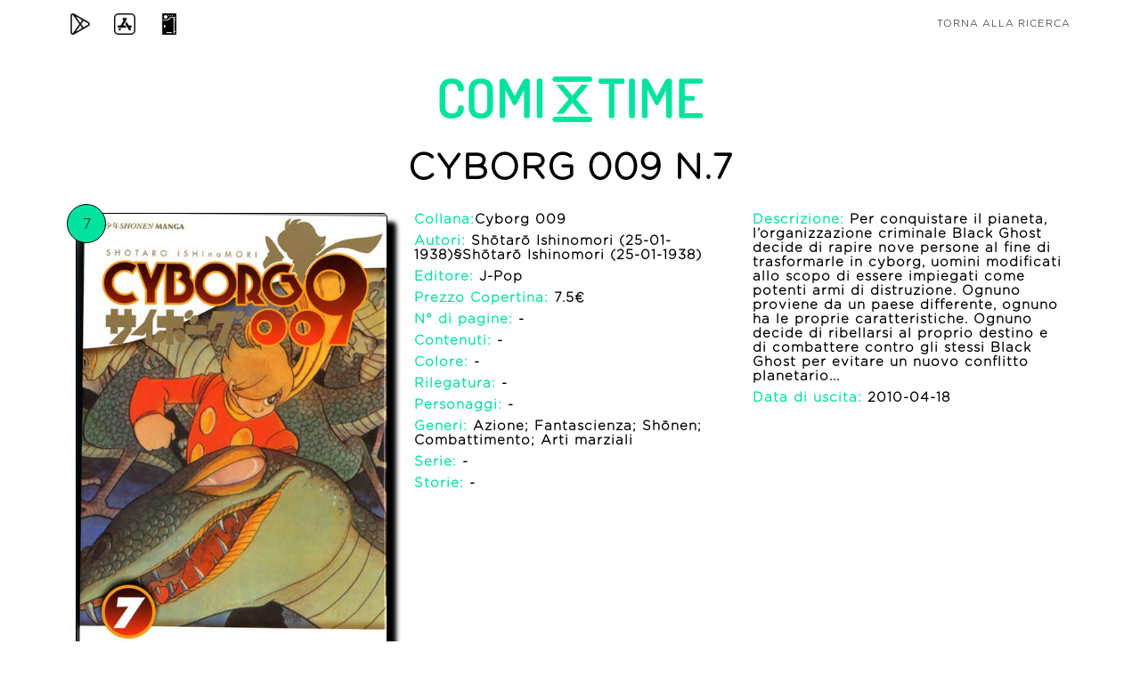

--- FILE ---
content_type: text/html; charset=utf-8
request_url: https://comixtime.it/iscn/comic/551875FAA8/cyborg-009-n7
body_size: 3792
content:

<!DOCTYPE html>
<html lang="en">

<head>
    <meta charset="utf-8">
    <meta name="viewport" content="width=device-width, initial-scale=1, shrink-to-fit=no">
    <meta name="description"
          content="ComiXtime: un database unico e completo di fumetti per un servizio unico e completo ai collezionisti di fumetti.">
    <meta name="author" content="Tab Lab Srl">
    <meta name="keywords" content="collezionista di fumetti, fumetto, collezionista">
    <meta name="robots" content="index, follow">
    <meta name="googlebot" content="index, follow">
    <meta property="og:title" content="ComiXtime | Sei un collezionista di fumetti? Scarica l'app!"/>
    <meta property="og:type" content="Sito Web"/>
    <meta property="og:description"
          content="ComiXtime: un database unico e completo di fumetti per un servizio unico e completo ai collezionisti di fumetti."/>
    <meta property="og:url" content="https://www.facebook.com/comixtimeapp/"/>
    <meta property="og:image" content="https://comixtime.it/img/logo_mobile.png"/>
    <meta property="og:site_name" content="https://comixtime.it/"/>
    <meta name="twitter:card" content="summary">
    <meta name="twitter:site" content="@comixtime">
    <meta name="twitter:creator" content="@comixtime">
    <meta name="twitter:url" content="https://twitter.com/comixtime">
    <meta name="twitter:title" content="ComiXtime | Sei un collezionista di fumetti? Scarica l'app!">
    <meta name="twitter:description"
          content="ComiXtime: un database unico e completo di fumetti per un servizio unico e completo ai collezionisti di fumetti.">
    <meta name="twitter:image" content="https://comixtime.it/img/logo_mobile.png">

    <title>ComiXtime | Cyborg 009 n.7</title> <!--$publisher-->

    <link href="https://comixtime.it/dex/img/favicon.ico" rel="icon"/>

    <!-- Bootstrap core CSS -->
    <link href="https://comixtime.it/dex/css/bootstrap.min.css" rel="stylesheet"/>

    <!-- Custom fonts for this template -->

    <link href="https://cdnjs.cloudflare.com/ajax/libs/font-awesome/4.7.0/css/font-awesome.min.css" rel="stylesheet"/>
    <link href="https://comixtime.it/dex/vendor/simple-line-icons/css/simple-line-icons-min.css" rel="stylesheet"/>
    <link href="https://comixtime.it/dex/css/font_d.css" rel="stylesheet"/>
    <link href="https://comixtime.it/dex/css/font.css" rel="stylesheet"/>
    <link href="https://comixtime.it/dex/css/fonts.css" rel="stylesheet"/>

    <!-- Plugin CSS -->
    <link href="https://comixtime.it/dex/device-mockups/device-mockups.min.css" rel="stylesheet"/>

    <!-- cookiealert.css -->
    <link href="https://comixtime.it/dex/css/cookie/cookiealert.css" rel="stylesheet"/>

    <!-- Custom styles for this template -->
    <link href="https://comixtime.it/dex/css/new-age.min.css" rel="stylesheet"/>
    <link href="https://comixtime.it/dex/css/index.css" rel="stylesheet"/>
    <link href="https://comixtime.it/dex/css/iscn.css" rel="stylesheet"/>
    <style>
        #cover-element {
            width: 100%;
            border-radius: 5px;
            border-color: #000000;
            border-width: thin;
            border-style: solid;
        }

        #number-element {
            position: absolute;
            top: -10px;
            left: 5px;
            border-radius: 50%;
            border-color: #000000;
            background-color: #00e39e;
            border-width: thin;
            border-style: solid;
            padding: 10px;
            height: 44px;
            width: 44px;
        }

        .text-bold {
            font-weight: bold;
        }

        .box-shadow {
            box-shadow: 10px 10px 5px;
        }


        @media only screen and (max-width: 600px) {
            .padding_top_10 {
                padding-top: 10px;
            }

            .padding_top_40 {
                padding-top: 40px;
            }

            .text-align-center-important {
                text-align: center !important;
            }
        }
    </style>
</head>

<body id="page-top" class="text-gotham">
<nav class="navbar navbar-expand-lg navbar-light fixed-top" id="mainNav">
    <div class="container" id="set-bar">
        <a class="nav-link" target="_blank" href="https://play.google.com/store/apps/details?id=it.comixtime.comixtime"
           style="position: absolute;left: 0;" title="Play Store">
            <img src="https://comixtime.it/dex/img/play-store.png" class="img-responsive" style="width:24px"
                 alt="Play Store">
        </a>
        <a class="nav-link" target="_blank" href="https://itunes.apple.com/it/app/comixtime-begins/id1200314909"
           style="position: absolute;left: 50px;" title="App Store">
            <img src="https://comixtime.it/dex/img/app-store.png" class="img-responsive" style="width:24px"
                 alt="App Store">
        </a>
        <a class="nav-link" target="_blank" href="https://dex.comixtime.it" style="position: absolute;left: 100px;"
           title="Dex">
            <img src="https://comixtime.it/dex/img/pokedex.png" class="img-responsive" style="width:24px" alt="Dex">
        </a>
        <a class="nav-link" href="https://comixtime.it/iscn/search/" style="position: absolute;right: 0;"
           title="Torna alla ricerca">Torna alla ricerca</a>
    </div>
</nav>

<header> <!-- style="background: url(https://comixtime.it/iscn/img/comixtime_sfondo_3.png); background-size: cover" -->
    <section style="padding: 20px;">
        <div class="container h-head">
            <div class="row h-100">
                <div class="col-lg-12 text-center" style="margin-top: 60px;">
                    <div class="mx-auto text-center">
                        <div class="row">
                            <div class="col-12" itemscope itemtype="http://schema.org/WebSite">
                                <img src="https://comixtime.it/dex/img/logo_light.png" class="img-responsive"
                                     style="width:80%;max-width: 300px;" alt="Comixtime_logo">
                            </div>
                        </div>
                        <div class="row" style="padding-top: 20px; color: #000000;">
                                                        
        <div class='col-sm-12 text-uppercase' style='padding-bottom: 20px'><h1 style='font-weight: 800'>Cyborg 009 n.7</h1></div>
        <div class='col-12 col-sm-4' style='position: relative;'><img src='https://r1-it.storage.cloud.it/comixtime/img/comics/66096.gif' alt='Cyborg 009 n.7' id='cover-element' style='height: 100%; object-fit: cover;' class='box-shadow'><span id='number-element'>7</span></div>
        <div class='col-12 col-sm-4'>
            <div class='row padding_top_40'><div class='col-12 text-left'><h2 style='font-size: 15px; font-weight: 900'><span style='color: #00e39e;'>Collana:</span><a href='https://comixtime.it/iscn/series/E8F234D9F4/'><span style='color: black'>Cyborg 009</span></a></h2></div></div>
            <div class='row'><div class='col-12 text-left'><h3 style='font-size: 15px; font-weight: 900'><span style='color: #00e39e;'>Autori:</span> Shōtarō Ishinomori (25-01-1938)§Shōtarō Ishinomori (25-01-1938)</h3></div></div>
            <div class='row'><div class='col-12 text-left'><h3 style='font-size: 15px; font-weight: 900'><span style='color: #00e39e;'>Editore:</span><a href='https://comixtime.it/iscn/publisher/1E782CD980/' title='J-Pop'><span style='color: black'> J-Pop</span></a></h3></div></div>
            <div class='row'><div class='col-12 text-left'><h3 style='font-size: 15px; font-weight: 900'><span style='color: #00e39e;'>Prezzo Copertina:</span> 7.5€</h3></div></div>
            <div class='row'><div class='col-12 text-left'><h3 style='font-size: 15px; font-weight: 900'><span style='color: #00e39e;'>N° di pagine:</span> -</h3></div></div>
            <div class='row'><div class='col-12 text-left'><h3 style='font-size: 15px; font-weight: 900'><span style='color: #00e39e;'>Contenuti:</span> -</h3></div></div>
            <div class='row'><div class='col-12 text-left'><h3 style='font-size: 15px; font-weight: 900'><span style='color: #00e39e;'>Colore:</span> -</h3></div></div>
            <div class='row'><div class='col-12 text-left'><h3 style='font-size: 15px; font-weight: 900'><span style='color: #00e39e;'>Rilegatura:</span> -</h3></div></div>
            <div class='row'><div class='col-12 text-left'><h3 style='font-size: 15px; font-weight: 900'><span style='color: #00e39e;'>Personaggi:</span> -</h3></div></div>
            <div class='row'><div class='col-12 text-left'><h3 style='font-size: 15px; font-weight: 900'><span style='color: #00e39e;'>Generi:</span> Azione; Fantascienza; Shōnen; Combattimento; Arti marziali</h3></div></div>
            <div class='row'><div class='col-12 text-left'><h3 style='font-size: 15px; font-weight: 900'><span style='color: #00e39e;'>Serie:</span> -</h3></div></div>
            <div class='row'><div class='col-12 text-left'><h3 style='font-size: 15px; font-weight: 900'><span style='color: #00e39e;'>Storie:</span> -</h3></div></div>
        </div>
        <div class='col-12 col-sm-4'>
            <div class='row'><div class='col-12 text-left'><h3 style='font-size: 15px; font-weight: 900'><span style='color: #00e39e;'>Descrizione:</span> Per conquistare il pianeta, l’organizzazione criminale Black Ghost decide di rapire nove persone al fine di trasformarle in cyborg, uomini modificati allo scopo di essere impiegati come potenti armi di distruzione. Ognuno proviene da un paese differente, ognuno ha le proprie caratteristiche. Ognuno decide di ribellarsi al proprio destino e di combattere contro gli stessi Black Ghost per evitare un nuovo conflitto planetario...</h3></div></div>
            <div class='row'><div class='col-12 text-left'><h3 style='font-size: 15px; font-weight: 900'><span style='color: #00e39e;'>Data di uscita:</span> 2010-04-18</h3></div></div>          
        </div>
                                </div>
                    </div>
                </div>
                <div class="col-lg-12 text-center">
                    <div class="mx-auto text-center">

                        <div class="row" style="padding: 40px 0px; color: white">
                            <!--<div class="col-6" style="font-size: 12px">
                                Non hai trovato quello che stai cercando o hai notato qualche imprecisione?
                                <br>Scarica l'app ComiXtime, registrati, accedi a <a href="https://dex.comixtime.it" target="_blank">https://dex.comixtime.it</a>, aggiungi il dato mancante o modifica il dato impreciso.
                                <br>Scrivi a <a href="mailto:dex@comixtime.it">dex@comixtime.it</a> per qualsiasi informazione o richiesta.
                            </div>-->
                            <div class="col-md-8">
                                <!-- <h4 style="margin-bottom: 15px; color: black">Nella tua collezione hai questo fumetto?</h4>  Sei un collezionista e possiedi questo fumetto?|Nella tua collezione hai questo fumetto?|Sei un collezionista? Possiedi questo fumetto? -->
                                <h4 style="margin-bottom: 15px; color: black">Ci sono dati mancanti o errati? Sistemali
                                    tu!</h4>
                                <!-- Sei un collezionista e possiedi questo fumetto?|Nella tua collezione hai questo fumetto?|Sei un collezionista? Possiedi questo fumetto? -->
                            </div>
                            <div class="col-md-4 text-align-center-important" style="text-align: left">
                                <a href="https://dex.comixtime.it/" target="_blank" title="dex">
                                    <div class="btn"
                                         style="background: linear-gradient(180deg, rgba(51,55,63,1) 50%, rgba(51,55,63,1) 100%); padding: 7px 19px 7px!important; border-radius: 6px">
                                        Clicca qui
                                        <!-- Aiutaci ad inserire i dati mancanti|Inserisci i dati mancanti -->
                                    </div>
                                </a>
                            </div>

                        </div>
                    </div>
                </div>
            </div>
        </div>
    </section>

    <section style="padding-top: 0px">
        <div class="container">
            <div class="row" style="text-align: center">
                <div class="col-md-6">
                    <h4 style="margin-bottom: 15px; color: black">Sei un collezionista?</h4>
                    <a href="https://comixtime.it/app" target="_blank" title="app">
                        <div class="btn"
                             style="background: linear-gradient(180deg, rgba(51,55,63,1) 50%, rgba(51,55,63,1) 100%); padding: 7px 19px 7px!important; border-radius: 6px">
                            Scopri comiXtime
                        </div>
                </div>
                <div class="col-md-6 padding_top_40">
                    <h4 style="margin-bottom: 15px; color: black">Sei un lettore?</h4>
                    <a href="https://comixtime.it/read" target="_blank" title="read">
                        <div class="btn"
                             style="background: linear-gradient(180deg, rgba(51,55,63,1) 50%, rgba(51,55,63,1) 100%); padding: 7px 19px 7px!important; border-radius: 6px">
                            Scopri comiXtime Read
                        </div>
                </div>

            </div>
        </div>
    </section>
</header>
<!-- footer -->
<footer>
    <div class="container h-footer comix-dragon-back">
        <p style="padding-top:10px; font-size: 11px; line-height: 1.2;margin-bottom: 10px; color: white;">
            App per appassionati e collezionisti di fumetti
            <br>Servizi per fumetterie, case editrici e distributori
            <br>Database completo di fumetti in Italia (standard ISCN)
            <br>Serie ideate e sviluppate per smartphone<br>
            <br><a target="_blank" href="https://comixtime.it/index.php" title="ComiXtime">ComiXtime</a> | <a
                    href="mailto:info@comixtime.it" title="info@comixtime.it">info@comixtime.it</a>
            <br><a target="_blank" href="https://comixtime.it/app/index.php" title="ComiXtime APP (Collezionisti)">ComiXtime
                APP (Collezionisti)</a> | <a href="mailto:app@comixtime.it"
                                             title="app@comixtime.it">app@comixtime.it</a>
            <br><a target="_blank" href="https://comixtime.it/dex/index.php"
                   title="ComiXtime DEX (Super Collezionisti)">ComiXtime DEX (Super Collezionisti)</a> | <a
                    href="mailto:dex@comixtime.it" title="dex@comixtime.it">dex@comixtime.it</a>
            <br><a target="_blank" href="https://comixtime.it/oak/index.php" title="ComiXtime OAK (Fumetterie)">ComiXtime
                OAK (Fumetterie)</a> | <a href="mailto:oak@comixtime.it" title="oak@comixtime.it">oak@comixtime.it</a>
            <br><a target="_blank" href="https://comixtime.it/pub/index.php" title="ComiXtime PUB (Editori)">ComiXtime
                PUB (Editori)</a> | <a href="mailto:pub@comixtime.it" title="pub@comixtime.it">pub@comixtime.it</a>
            <br><a target="_blank" href="https://comixtime.it/art/index.php" title="ComiXtime ART (Autori)">ComiXtime
                ART (Autori)</a> | <a href="mailto:art@comixtime.it" title="art@comixtime.it">art@comixtime.it</a>
        </p>
        <p style="margin:0px; font-size: 11px;" class="text-comix">
            <a target="_blank" href="https://comixtime.it/legal/notes.php" style="color: white" class="text-comix"
               title="Termini Legali">Termini Legali</a>
            |
            <a target="_blank" href="https://comixtime.it/informativa_privacy.php" style="color: white"
               class="text-comix" title="Informativa Privacy">Informativa Privacy</a>
            |
            <a target="_blank" href="https://comixtime.it/termini_condizioni.php" style="color: white"
               class="text-comix" title="Termini e Condizioni">Termini e Condizioni</a>
        </p>
    </div>
</footer>
<!-- Bootstrap core JavaScript -->
<script src="https://code.jquery.com/jquery-3.6.1.min.js"
        integrity="sha256-o88AwQnZB+VDvE9tvIXrMQaPlFFSUTR+nldQm1LuPXQ=" crossorigin="anonymous"></script>
<script src="https://comixtime.it/dex/vendor/popper/popper.min.js"></script>
<script src="https://comixtime.it/dex/vendor/bootstrap/js/bootstrap.min.js"></script>

<!-- Plugin JavaScript -->
<script src="https://comixtime.it/dex/vendor/jquery-easing/jquery.easing.min.js"></script>

<!-- Custom scripts for this template -->
<script src="https://comixtime.it/dex/js/new-age.min.js"></script>
<script src="https://comixtime.it/dex/js/index.js"></script>
</body>
</html>